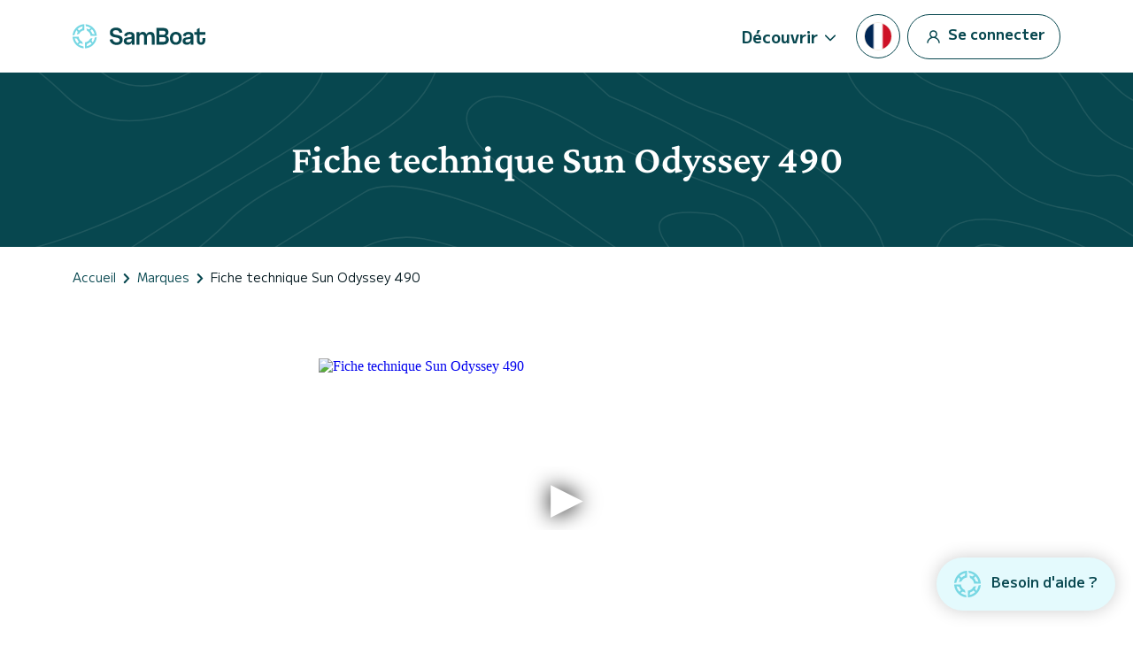

--- FILE ---
content_type: text/html; charset=utf-8
request_url: https://www.google.com/recaptcha/api2/anchor?ar=1&k=6LfJprsZAAAAAIbwoiZPqCZ-3AuxBdyTI4T5ElmC&co=aHR0cHM6Ly93d3cuc2FtYm9hdC5mcjo0NDM.&hl=en&v=N67nZn4AqZkNcbeMu4prBgzg&size=invisible&anchor-ms=20000&execute-ms=30000&cb=sd9xr1gr852b
body_size: 48925
content:
<!DOCTYPE HTML><html dir="ltr" lang="en"><head><meta http-equiv="Content-Type" content="text/html; charset=UTF-8">
<meta http-equiv="X-UA-Compatible" content="IE=edge">
<title>reCAPTCHA</title>
<style type="text/css">
/* cyrillic-ext */
@font-face {
  font-family: 'Roboto';
  font-style: normal;
  font-weight: 400;
  font-stretch: 100%;
  src: url(//fonts.gstatic.com/s/roboto/v48/KFO7CnqEu92Fr1ME7kSn66aGLdTylUAMa3GUBHMdazTgWw.woff2) format('woff2');
  unicode-range: U+0460-052F, U+1C80-1C8A, U+20B4, U+2DE0-2DFF, U+A640-A69F, U+FE2E-FE2F;
}
/* cyrillic */
@font-face {
  font-family: 'Roboto';
  font-style: normal;
  font-weight: 400;
  font-stretch: 100%;
  src: url(//fonts.gstatic.com/s/roboto/v48/KFO7CnqEu92Fr1ME7kSn66aGLdTylUAMa3iUBHMdazTgWw.woff2) format('woff2');
  unicode-range: U+0301, U+0400-045F, U+0490-0491, U+04B0-04B1, U+2116;
}
/* greek-ext */
@font-face {
  font-family: 'Roboto';
  font-style: normal;
  font-weight: 400;
  font-stretch: 100%;
  src: url(//fonts.gstatic.com/s/roboto/v48/KFO7CnqEu92Fr1ME7kSn66aGLdTylUAMa3CUBHMdazTgWw.woff2) format('woff2');
  unicode-range: U+1F00-1FFF;
}
/* greek */
@font-face {
  font-family: 'Roboto';
  font-style: normal;
  font-weight: 400;
  font-stretch: 100%;
  src: url(//fonts.gstatic.com/s/roboto/v48/KFO7CnqEu92Fr1ME7kSn66aGLdTylUAMa3-UBHMdazTgWw.woff2) format('woff2');
  unicode-range: U+0370-0377, U+037A-037F, U+0384-038A, U+038C, U+038E-03A1, U+03A3-03FF;
}
/* math */
@font-face {
  font-family: 'Roboto';
  font-style: normal;
  font-weight: 400;
  font-stretch: 100%;
  src: url(//fonts.gstatic.com/s/roboto/v48/KFO7CnqEu92Fr1ME7kSn66aGLdTylUAMawCUBHMdazTgWw.woff2) format('woff2');
  unicode-range: U+0302-0303, U+0305, U+0307-0308, U+0310, U+0312, U+0315, U+031A, U+0326-0327, U+032C, U+032F-0330, U+0332-0333, U+0338, U+033A, U+0346, U+034D, U+0391-03A1, U+03A3-03A9, U+03B1-03C9, U+03D1, U+03D5-03D6, U+03F0-03F1, U+03F4-03F5, U+2016-2017, U+2034-2038, U+203C, U+2040, U+2043, U+2047, U+2050, U+2057, U+205F, U+2070-2071, U+2074-208E, U+2090-209C, U+20D0-20DC, U+20E1, U+20E5-20EF, U+2100-2112, U+2114-2115, U+2117-2121, U+2123-214F, U+2190, U+2192, U+2194-21AE, U+21B0-21E5, U+21F1-21F2, U+21F4-2211, U+2213-2214, U+2216-22FF, U+2308-230B, U+2310, U+2319, U+231C-2321, U+2336-237A, U+237C, U+2395, U+239B-23B7, U+23D0, U+23DC-23E1, U+2474-2475, U+25AF, U+25B3, U+25B7, U+25BD, U+25C1, U+25CA, U+25CC, U+25FB, U+266D-266F, U+27C0-27FF, U+2900-2AFF, U+2B0E-2B11, U+2B30-2B4C, U+2BFE, U+3030, U+FF5B, U+FF5D, U+1D400-1D7FF, U+1EE00-1EEFF;
}
/* symbols */
@font-face {
  font-family: 'Roboto';
  font-style: normal;
  font-weight: 400;
  font-stretch: 100%;
  src: url(//fonts.gstatic.com/s/roboto/v48/KFO7CnqEu92Fr1ME7kSn66aGLdTylUAMaxKUBHMdazTgWw.woff2) format('woff2');
  unicode-range: U+0001-000C, U+000E-001F, U+007F-009F, U+20DD-20E0, U+20E2-20E4, U+2150-218F, U+2190, U+2192, U+2194-2199, U+21AF, U+21E6-21F0, U+21F3, U+2218-2219, U+2299, U+22C4-22C6, U+2300-243F, U+2440-244A, U+2460-24FF, U+25A0-27BF, U+2800-28FF, U+2921-2922, U+2981, U+29BF, U+29EB, U+2B00-2BFF, U+4DC0-4DFF, U+FFF9-FFFB, U+10140-1018E, U+10190-1019C, U+101A0, U+101D0-101FD, U+102E0-102FB, U+10E60-10E7E, U+1D2C0-1D2D3, U+1D2E0-1D37F, U+1F000-1F0FF, U+1F100-1F1AD, U+1F1E6-1F1FF, U+1F30D-1F30F, U+1F315, U+1F31C, U+1F31E, U+1F320-1F32C, U+1F336, U+1F378, U+1F37D, U+1F382, U+1F393-1F39F, U+1F3A7-1F3A8, U+1F3AC-1F3AF, U+1F3C2, U+1F3C4-1F3C6, U+1F3CA-1F3CE, U+1F3D4-1F3E0, U+1F3ED, U+1F3F1-1F3F3, U+1F3F5-1F3F7, U+1F408, U+1F415, U+1F41F, U+1F426, U+1F43F, U+1F441-1F442, U+1F444, U+1F446-1F449, U+1F44C-1F44E, U+1F453, U+1F46A, U+1F47D, U+1F4A3, U+1F4B0, U+1F4B3, U+1F4B9, U+1F4BB, U+1F4BF, U+1F4C8-1F4CB, U+1F4D6, U+1F4DA, U+1F4DF, U+1F4E3-1F4E6, U+1F4EA-1F4ED, U+1F4F7, U+1F4F9-1F4FB, U+1F4FD-1F4FE, U+1F503, U+1F507-1F50B, U+1F50D, U+1F512-1F513, U+1F53E-1F54A, U+1F54F-1F5FA, U+1F610, U+1F650-1F67F, U+1F687, U+1F68D, U+1F691, U+1F694, U+1F698, U+1F6AD, U+1F6B2, U+1F6B9-1F6BA, U+1F6BC, U+1F6C6-1F6CF, U+1F6D3-1F6D7, U+1F6E0-1F6EA, U+1F6F0-1F6F3, U+1F6F7-1F6FC, U+1F700-1F7FF, U+1F800-1F80B, U+1F810-1F847, U+1F850-1F859, U+1F860-1F887, U+1F890-1F8AD, U+1F8B0-1F8BB, U+1F8C0-1F8C1, U+1F900-1F90B, U+1F93B, U+1F946, U+1F984, U+1F996, U+1F9E9, U+1FA00-1FA6F, U+1FA70-1FA7C, U+1FA80-1FA89, U+1FA8F-1FAC6, U+1FACE-1FADC, U+1FADF-1FAE9, U+1FAF0-1FAF8, U+1FB00-1FBFF;
}
/* vietnamese */
@font-face {
  font-family: 'Roboto';
  font-style: normal;
  font-weight: 400;
  font-stretch: 100%;
  src: url(//fonts.gstatic.com/s/roboto/v48/KFO7CnqEu92Fr1ME7kSn66aGLdTylUAMa3OUBHMdazTgWw.woff2) format('woff2');
  unicode-range: U+0102-0103, U+0110-0111, U+0128-0129, U+0168-0169, U+01A0-01A1, U+01AF-01B0, U+0300-0301, U+0303-0304, U+0308-0309, U+0323, U+0329, U+1EA0-1EF9, U+20AB;
}
/* latin-ext */
@font-face {
  font-family: 'Roboto';
  font-style: normal;
  font-weight: 400;
  font-stretch: 100%;
  src: url(//fonts.gstatic.com/s/roboto/v48/KFO7CnqEu92Fr1ME7kSn66aGLdTylUAMa3KUBHMdazTgWw.woff2) format('woff2');
  unicode-range: U+0100-02BA, U+02BD-02C5, U+02C7-02CC, U+02CE-02D7, U+02DD-02FF, U+0304, U+0308, U+0329, U+1D00-1DBF, U+1E00-1E9F, U+1EF2-1EFF, U+2020, U+20A0-20AB, U+20AD-20C0, U+2113, U+2C60-2C7F, U+A720-A7FF;
}
/* latin */
@font-face {
  font-family: 'Roboto';
  font-style: normal;
  font-weight: 400;
  font-stretch: 100%;
  src: url(//fonts.gstatic.com/s/roboto/v48/KFO7CnqEu92Fr1ME7kSn66aGLdTylUAMa3yUBHMdazQ.woff2) format('woff2');
  unicode-range: U+0000-00FF, U+0131, U+0152-0153, U+02BB-02BC, U+02C6, U+02DA, U+02DC, U+0304, U+0308, U+0329, U+2000-206F, U+20AC, U+2122, U+2191, U+2193, U+2212, U+2215, U+FEFF, U+FFFD;
}
/* cyrillic-ext */
@font-face {
  font-family: 'Roboto';
  font-style: normal;
  font-weight: 500;
  font-stretch: 100%;
  src: url(//fonts.gstatic.com/s/roboto/v48/KFO7CnqEu92Fr1ME7kSn66aGLdTylUAMa3GUBHMdazTgWw.woff2) format('woff2');
  unicode-range: U+0460-052F, U+1C80-1C8A, U+20B4, U+2DE0-2DFF, U+A640-A69F, U+FE2E-FE2F;
}
/* cyrillic */
@font-face {
  font-family: 'Roboto';
  font-style: normal;
  font-weight: 500;
  font-stretch: 100%;
  src: url(//fonts.gstatic.com/s/roboto/v48/KFO7CnqEu92Fr1ME7kSn66aGLdTylUAMa3iUBHMdazTgWw.woff2) format('woff2');
  unicode-range: U+0301, U+0400-045F, U+0490-0491, U+04B0-04B1, U+2116;
}
/* greek-ext */
@font-face {
  font-family: 'Roboto';
  font-style: normal;
  font-weight: 500;
  font-stretch: 100%;
  src: url(//fonts.gstatic.com/s/roboto/v48/KFO7CnqEu92Fr1ME7kSn66aGLdTylUAMa3CUBHMdazTgWw.woff2) format('woff2');
  unicode-range: U+1F00-1FFF;
}
/* greek */
@font-face {
  font-family: 'Roboto';
  font-style: normal;
  font-weight: 500;
  font-stretch: 100%;
  src: url(//fonts.gstatic.com/s/roboto/v48/KFO7CnqEu92Fr1ME7kSn66aGLdTylUAMa3-UBHMdazTgWw.woff2) format('woff2');
  unicode-range: U+0370-0377, U+037A-037F, U+0384-038A, U+038C, U+038E-03A1, U+03A3-03FF;
}
/* math */
@font-face {
  font-family: 'Roboto';
  font-style: normal;
  font-weight: 500;
  font-stretch: 100%;
  src: url(//fonts.gstatic.com/s/roboto/v48/KFO7CnqEu92Fr1ME7kSn66aGLdTylUAMawCUBHMdazTgWw.woff2) format('woff2');
  unicode-range: U+0302-0303, U+0305, U+0307-0308, U+0310, U+0312, U+0315, U+031A, U+0326-0327, U+032C, U+032F-0330, U+0332-0333, U+0338, U+033A, U+0346, U+034D, U+0391-03A1, U+03A3-03A9, U+03B1-03C9, U+03D1, U+03D5-03D6, U+03F0-03F1, U+03F4-03F5, U+2016-2017, U+2034-2038, U+203C, U+2040, U+2043, U+2047, U+2050, U+2057, U+205F, U+2070-2071, U+2074-208E, U+2090-209C, U+20D0-20DC, U+20E1, U+20E5-20EF, U+2100-2112, U+2114-2115, U+2117-2121, U+2123-214F, U+2190, U+2192, U+2194-21AE, U+21B0-21E5, U+21F1-21F2, U+21F4-2211, U+2213-2214, U+2216-22FF, U+2308-230B, U+2310, U+2319, U+231C-2321, U+2336-237A, U+237C, U+2395, U+239B-23B7, U+23D0, U+23DC-23E1, U+2474-2475, U+25AF, U+25B3, U+25B7, U+25BD, U+25C1, U+25CA, U+25CC, U+25FB, U+266D-266F, U+27C0-27FF, U+2900-2AFF, U+2B0E-2B11, U+2B30-2B4C, U+2BFE, U+3030, U+FF5B, U+FF5D, U+1D400-1D7FF, U+1EE00-1EEFF;
}
/* symbols */
@font-face {
  font-family: 'Roboto';
  font-style: normal;
  font-weight: 500;
  font-stretch: 100%;
  src: url(//fonts.gstatic.com/s/roboto/v48/KFO7CnqEu92Fr1ME7kSn66aGLdTylUAMaxKUBHMdazTgWw.woff2) format('woff2');
  unicode-range: U+0001-000C, U+000E-001F, U+007F-009F, U+20DD-20E0, U+20E2-20E4, U+2150-218F, U+2190, U+2192, U+2194-2199, U+21AF, U+21E6-21F0, U+21F3, U+2218-2219, U+2299, U+22C4-22C6, U+2300-243F, U+2440-244A, U+2460-24FF, U+25A0-27BF, U+2800-28FF, U+2921-2922, U+2981, U+29BF, U+29EB, U+2B00-2BFF, U+4DC0-4DFF, U+FFF9-FFFB, U+10140-1018E, U+10190-1019C, U+101A0, U+101D0-101FD, U+102E0-102FB, U+10E60-10E7E, U+1D2C0-1D2D3, U+1D2E0-1D37F, U+1F000-1F0FF, U+1F100-1F1AD, U+1F1E6-1F1FF, U+1F30D-1F30F, U+1F315, U+1F31C, U+1F31E, U+1F320-1F32C, U+1F336, U+1F378, U+1F37D, U+1F382, U+1F393-1F39F, U+1F3A7-1F3A8, U+1F3AC-1F3AF, U+1F3C2, U+1F3C4-1F3C6, U+1F3CA-1F3CE, U+1F3D4-1F3E0, U+1F3ED, U+1F3F1-1F3F3, U+1F3F5-1F3F7, U+1F408, U+1F415, U+1F41F, U+1F426, U+1F43F, U+1F441-1F442, U+1F444, U+1F446-1F449, U+1F44C-1F44E, U+1F453, U+1F46A, U+1F47D, U+1F4A3, U+1F4B0, U+1F4B3, U+1F4B9, U+1F4BB, U+1F4BF, U+1F4C8-1F4CB, U+1F4D6, U+1F4DA, U+1F4DF, U+1F4E3-1F4E6, U+1F4EA-1F4ED, U+1F4F7, U+1F4F9-1F4FB, U+1F4FD-1F4FE, U+1F503, U+1F507-1F50B, U+1F50D, U+1F512-1F513, U+1F53E-1F54A, U+1F54F-1F5FA, U+1F610, U+1F650-1F67F, U+1F687, U+1F68D, U+1F691, U+1F694, U+1F698, U+1F6AD, U+1F6B2, U+1F6B9-1F6BA, U+1F6BC, U+1F6C6-1F6CF, U+1F6D3-1F6D7, U+1F6E0-1F6EA, U+1F6F0-1F6F3, U+1F6F7-1F6FC, U+1F700-1F7FF, U+1F800-1F80B, U+1F810-1F847, U+1F850-1F859, U+1F860-1F887, U+1F890-1F8AD, U+1F8B0-1F8BB, U+1F8C0-1F8C1, U+1F900-1F90B, U+1F93B, U+1F946, U+1F984, U+1F996, U+1F9E9, U+1FA00-1FA6F, U+1FA70-1FA7C, U+1FA80-1FA89, U+1FA8F-1FAC6, U+1FACE-1FADC, U+1FADF-1FAE9, U+1FAF0-1FAF8, U+1FB00-1FBFF;
}
/* vietnamese */
@font-face {
  font-family: 'Roboto';
  font-style: normal;
  font-weight: 500;
  font-stretch: 100%;
  src: url(//fonts.gstatic.com/s/roboto/v48/KFO7CnqEu92Fr1ME7kSn66aGLdTylUAMa3OUBHMdazTgWw.woff2) format('woff2');
  unicode-range: U+0102-0103, U+0110-0111, U+0128-0129, U+0168-0169, U+01A0-01A1, U+01AF-01B0, U+0300-0301, U+0303-0304, U+0308-0309, U+0323, U+0329, U+1EA0-1EF9, U+20AB;
}
/* latin-ext */
@font-face {
  font-family: 'Roboto';
  font-style: normal;
  font-weight: 500;
  font-stretch: 100%;
  src: url(//fonts.gstatic.com/s/roboto/v48/KFO7CnqEu92Fr1ME7kSn66aGLdTylUAMa3KUBHMdazTgWw.woff2) format('woff2');
  unicode-range: U+0100-02BA, U+02BD-02C5, U+02C7-02CC, U+02CE-02D7, U+02DD-02FF, U+0304, U+0308, U+0329, U+1D00-1DBF, U+1E00-1E9F, U+1EF2-1EFF, U+2020, U+20A0-20AB, U+20AD-20C0, U+2113, U+2C60-2C7F, U+A720-A7FF;
}
/* latin */
@font-face {
  font-family: 'Roboto';
  font-style: normal;
  font-weight: 500;
  font-stretch: 100%;
  src: url(//fonts.gstatic.com/s/roboto/v48/KFO7CnqEu92Fr1ME7kSn66aGLdTylUAMa3yUBHMdazQ.woff2) format('woff2');
  unicode-range: U+0000-00FF, U+0131, U+0152-0153, U+02BB-02BC, U+02C6, U+02DA, U+02DC, U+0304, U+0308, U+0329, U+2000-206F, U+20AC, U+2122, U+2191, U+2193, U+2212, U+2215, U+FEFF, U+FFFD;
}
/* cyrillic-ext */
@font-face {
  font-family: 'Roboto';
  font-style: normal;
  font-weight: 900;
  font-stretch: 100%;
  src: url(//fonts.gstatic.com/s/roboto/v48/KFO7CnqEu92Fr1ME7kSn66aGLdTylUAMa3GUBHMdazTgWw.woff2) format('woff2');
  unicode-range: U+0460-052F, U+1C80-1C8A, U+20B4, U+2DE0-2DFF, U+A640-A69F, U+FE2E-FE2F;
}
/* cyrillic */
@font-face {
  font-family: 'Roboto';
  font-style: normal;
  font-weight: 900;
  font-stretch: 100%;
  src: url(//fonts.gstatic.com/s/roboto/v48/KFO7CnqEu92Fr1ME7kSn66aGLdTylUAMa3iUBHMdazTgWw.woff2) format('woff2');
  unicode-range: U+0301, U+0400-045F, U+0490-0491, U+04B0-04B1, U+2116;
}
/* greek-ext */
@font-face {
  font-family: 'Roboto';
  font-style: normal;
  font-weight: 900;
  font-stretch: 100%;
  src: url(//fonts.gstatic.com/s/roboto/v48/KFO7CnqEu92Fr1ME7kSn66aGLdTylUAMa3CUBHMdazTgWw.woff2) format('woff2');
  unicode-range: U+1F00-1FFF;
}
/* greek */
@font-face {
  font-family: 'Roboto';
  font-style: normal;
  font-weight: 900;
  font-stretch: 100%;
  src: url(//fonts.gstatic.com/s/roboto/v48/KFO7CnqEu92Fr1ME7kSn66aGLdTylUAMa3-UBHMdazTgWw.woff2) format('woff2');
  unicode-range: U+0370-0377, U+037A-037F, U+0384-038A, U+038C, U+038E-03A1, U+03A3-03FF;
}
/* math */
@font-face {
  font-family: 'Roboto';
  font-style: normal;
  font-weight: 900;
  font-stretch: 100%;
  src: url(//fonts.gstatic.com/s/roboto/v48/KFO7CnqEu92Fr1ME7kSn66aGLdTylUAMawCUBHMdazTgWw.woff2) format('woff2');
  unicode-range: U+0302-0303, U+0305, U+0307-0308, U+0310, U+0312, U+0315, U+031A, U+0326-0327, U+032C, U+032F-0330, U+0332-0333, U+0338, U+033A, U+0346, U+034D, U+0391-03A1, U+03A3-03A9, U+03B1-03C9, U+03D1, U+03D5-03D6, U+03F0-03F1, U+03F4-03F5, U+2016-2017, U+2034-2038, U+203C, U+2040, U+2043, U+2047, U+2050, U+2057, U+205F, U+2070-2071, U+2074-208E, U+2090-209C, U+20D0-20DC, U+20E1, U+20E5-20EF, U+2100-2112, U+2114-2115, U+2117-2121, U+2123-214F, U+2190, U+2192, U+2194-21AE, U+21B0-21E5, U+21F1-21F2, U+21F4-2211, U+2213-2214, U+2216-22FF, U+2308-230B, U+2310, U+2319, U+231C-2321, U+2336-237A, U+237C, U+2395, U+239B-23B7, U+23D0, U+23DC-23E1, U+2474-2475, U+25AF, U+25B3, U+25B7, U+25BD, U+25C1, U+25CA, U+25CC, U+25FB, U+266D-266F, U+27C0-27FF, U+2900-2AFF, U+2B0E-2B11, U+2B30-2B4C, U+2BFE, U+3030, U+FF5B, U+FF5D, U+1D400-1D7FF, U+1EE00-1EEFF;
}
/* symbols */
@font-face {
  font-family: 'Roboto';
  font-style: normal;
  font-weight: 900;
  font-stretch: 100%;
  src: url(//fonts.gstatic.com/s/roboto/v48/KFO7CnqEu92Fr1ME7kSn66aGLdTylUAMaxKUBHMdazTgWw.woff2) format('woff2');
  unicode-range: U+0001-000C, U+000E-001F, U+007F-009F, U+20DD-20E0, U+20E2-20E4, U+2150-218F, U+2190, U+2192, U+2194-2199, U+21AF, U+21E6-21F0, U+21F3, U+2218-2219, U+2299, U+22C4-22C6, U+2300-243F, U+2440-244A, U+2460-24FF, U+25A0-27BF, U+2800-28FF, U+2921-2922, U+2981, U+29BF, U+29EB, U+2B00-2BFF, U+4DC0-4DFF, U+FFF9-FFFB, U+10140-1018E, U+10190-1019C, U+101A0, U+101D0-101FD, U+102E0-102FB, U+10E60-10E7E, U+1D2C0-1D2D3, U+1D2E0-1D37F, U+1F000-1F0FF, U+1F100-1F1AD, U+1F1E6-1F1FF, U+1F30D-1F30F, U+1F315, U+1F31C, U+1F31E, U+1F320-1F32C, U+1F336, U+1F378, U+1F37D, U+1F382, U+1F393-1F39F, U+1F3A7-1F3A8, U+1F3AC-1F3AF, U+1F3C2, U+1F3C4-1F3C6, U+1F3CA-1F3CE, U+1F3D4-1F3E0, U+1F3ED, U+1F3F1-1F3F3, U+1F3F5-1F3F7, U+1F408, U+1F415, U+1F41F, U+1F426, U+1F43F, U+1F441-1F442, U+1F444, U+1F446-1F449, U+1F44C-1F44E, U+1F453, U+1F46A, U+1F47D, U+1F4A3, U+1F4B0, U+1F4B3, U+1F4B9, U+1F4BB, U+1F4BF, U+1F4C8-1F4CB, U+1F4D6, U+1F4DA, U+1F4DF, U+1F4E3-1F4E6, U+1F4EA-1F4ED, U+1F4F7, U+1F4F9-1F4FB, U+1F4FD-1F4FE, U+1F503, U+1F507-1F50B, U+1F50D, U+1F512-1F513, U+1F53E-1F54A, U+1F54F-1F5FA, U+1F610, U+1F650-1F67F, U+1F687, U+1F68D, U+1F691, U+1F694, U+1F698, U+1F6AD, U+1F6B2, U+1F6B9-1F6BA, U+1F6BC, U+1F6C6-1F6CF, U+1F6D3-1F6D7, U+1F6E0-1F6EA, U+1F6F0-1F6F3, U+1F6F7-1F6FC, U+1F700-1F7FF, U+1F800-1F80B, U+1F810-1F847, U+1F850-1F859, U+1F860-1F887, U+1F890-1F8AD, U+1F8B0-1F8BB, U+1F8C0-1F8C1, U+1F900-1F90B, U+1F93B, U+1F946, U+1F984, U+1F996, U+1F9E9, U+1FA00-1FA6F, U+1FA70-1FA7C, U+1FA80-1FA89, U+1FA8F-1FAC6, U+1FACE-1FADC, U+1FADF-1FAE9, U+1FAF0-1FAF8, U+1FB00-1FBFF;
}
/* vietnamese */
@font-face {
  font-family: 'Roboto';
  font-style: normal;
  font-weight: 900;
  font-stretch: 100%;
  src: url(//fonts.gstatic.com/s/roboto/v48/KFO7CnqEu92Fr1ME7kSn66aGLdTylUAMa3OUBHMdazTgWw.woff2) format('woff2');
  unicode-range: U+0102-0103, U+0110-0111, U+0128-0129, U+0168-0169, U+01A0-01A1, U+01AF-01B0, U+0300-0301, U+0303-0304, U+0308-0309, U+0323, U+0329, U+1EA0-1EF9, U+20AB;
}
/* latin-ext */
@font-face {
  font-family: 'Roboto';
  font-style: normal;
  font-weight: 900;
  font-stretch: 100%;
  src: url(//fonts.gstatic.com/s/roboto/v48/KFO7CnqEu92Fr1ME7kSn66aGLdTylUAMa3KUBHMdazTgWw.woff2) format('woff2');
  unicode-range: U+0100-02BA, U+02BD-02C5, U+02C7-02CC, U+02CE-02D7, U+02DD-02FF, U+0304, U+0308, U+0329, U+1D00-1DBF, U+1E00-1E9F, U+1EF2-1EFF, U+2020, U+20A0-20AB, U+20AD-20C0, U+2113, U+2C60-2C7F, U+A720-A7FF;
}
/* latin */
@font-face {
  font-family: 'Roboto';
  font-style: normal;
  font-weight: 900;
  font-stretch: 100%;
  src: url(//fonts.gstatic.com/s/roboto/v48/KFO7CnqEu92Fr1ME7kSn66aGLdTylUAMa3yUBHMdazQ.woff2) format('woff2');
  unicode-range: U+0000-00FF, U+0131, U+0152-0153, U+02BB-02BC, U+02C6, U+02DA, U+02DC, U+0304, U+0308, U+0329, U+2000-206F, U+20AC, U+2122, U+2191, U+2193, U+2212, U+2215, U+FEFF, U+FFFD;
}

</style>
<link rel="stylesheet" type="text/css" href="https://www.gstatic.com/recaptcha/releases/N67nZn4AqZkNcbeMu4prBgzg/styles__ltr.css">
<script nonce="kPQ2_YI_vw2X6V52KSD-9g" type="text/javascript">window['__recaptcha_api'] = 'https://www.google.com/recaptcha/api2/';</script>
<script type="text/javascript" src="https://www.gstatic.com/recaptcha/releases/N67nZn4AqZkNcbeMu4prBgzg/recaptcha__en.js" nonce="kPQ2_YI_vw2X6V52KSD-9g">
      
    </script></head>
<body><div id="rc-anchor-alert" class="rc-anchor-alert"></div>
<input type="hidden" id="recaptcha-token" value="[base64]">
<script type="text/javascript" nonce="kPQ2_YI_vw2X6V52KSD-9g">
      recaptcha.anchor.Main.init("[\x22ainput\x22,[\x22bgdata\x22,\x22\x22,\[base64]/[base64]/[base64]/ZyhXLGgpOnEoW04sMjEsbF0sVywwKSxoKSxmYWxzZSxmYWxzZSl9Y2F0Y2goayl7RygzNTgsVyk/[base64]/[base64]/[base64]/[base64]/[base64]/[base64]/[base64]/bmV3IEJbT10oRFswXSk6dz09Mj9uZXcgQltPXShEWzBdLERbMV0pOnc9PTM/bmV3IEJbT10oRFswXSxEWzFdLERbMl0pOnc9PTQ/[base64]/[base64]/[base64]/[base64]/[base64]\\u003d\x22,\[base64]\x22,\x22P8KyeV7Ch0IYRcK7w6LDqUllFngBw6TChA12wrYWwpjCkVXDmkVrAsKQSlbCiMKRwqk/QDHDpjfCkCBUwrHDmsK+acOHw6d5w7rCisKKGWogFMO3w7bCusKtf8OLZzTDvVU1ZMKAw5/CnjF7w64iwoYAR0PDh8OiRB3Dk05iecOgw7geZnbCtUnDiMKzw7PDlh3Cl8K8w5pGwprDlhZhJlgJNWd+w4Mzw4rCvgDCmzrDt1Bow7lYNmI1OwbDlcOWDMOsw644NRhaQi/Dg8Kuc3t5TkAsfMOZbsKIMyJacxLCpsOmU8K9PEpRfARtZDIUwpTDlS9xKsKbwrDCoSTCgBZUw6MtwrMaEUkcw6jCu0zCjV7DpsKJw41Ow7k8YsOXw5ABwqHCscKXOknDlsOLXMK5OcKbw67Du8Onw7bCgSfDoRUxERfCtgtkC2zCucOgw5oIwr/Di8KxwpvDuxY0wogAKFDDqyE9wpfDqC7DlU5EwqrDtlXDvD3CmsKzw4cVHcOSBcKLw4rDtsKwSXgKw7zDi8OsJh08aMOXTQPDsDI1w5vDuUJsYcOdwq5oOCrDjVl5w43DmMO0wpcfwr5owoTDo8OwwoBwF0XCjxx+wp5lw7TCtMObU8Kdw7jDlsKIIwx/[base64]/DvMOpw6JdcsKewrnDuRoLwovDg8OqWsKqwqQ9ZsOLZ8KvEcOqYcOqw4DDqF7Di8KyKsKXURvCqg/[base64]/[base64]/[base64]/CpsKIOAvDh8OxRcKOwozDulnCpsO9w6jDvhXCtibCnXnDkSk3wrYCw7IrTMKmw6hvZVRJwprDvhrDm8O9NMKbNk7DjcKZw6/CtksLwo04eMOVwqMBw4d8asKcbMOOwqNncUYsAMOzw6Eed8KSw5LCj8OdDMKhBcOuwp3CqkU0Eyckw7xZfHbDgjzDl01PwpzDlB9ccMO7woPDmcOZwo8kw6jCh3IDIcOLd8OAwodww4/[base64]/w5/Cv3DCuEB/O8KBQjwHO07Dj3o6HkTDlQLDocOow5TChXpBwoXCqW0lWRVaecO1wo4Qw6pBw692Om3CiHI3wpVcQUDCvFLDqiXDs8Otw7zCvi9iK8KgwojDosO7KHI3e3ZBwoUYZ8OWwr/CrXZUwrNRQD8Fw71/w6DCjRMTSg96w65GSsOKDMKuwpTDo8K8w51Cw4/CsyLDm8OWwrc0L8KVwqhcw5pyE3psw5ULR8KsHjPDl8OtAsOFVMKOD8OiKcOYRhjCi8OyNMO/w50DEToEwrfCpGnDli3DpcOOMQbDmUoHwpp2MsKcwrszw55mbcKFIMONMy4hFTYEw68Uw4rDug/DqGU1w53CiMOFPAkQRsOdwpHCq2MOw6c1XsOuw7nCtsKbwqjCsW/CsFFuUXwgQsK8DMKYYMOmSsKkwoRKw4Z9w54iYsOHw6BxKMOoZ0VqccOHwpYuw4rCkyUgcwpsw7dBwpzChhNewrDDkcOUbC00PMKeNH3Ckz/DscKmR8OuAGrDpEPClcK/ZsKfwplOworCpsKAAl7CkcObdFhDwoheZWnDknjDlCzDnnfCjEVAw4cdw7xiw6Niw6odw77DpcOaXMKWbsKkwr/CicOfwrJ5RcOgMArDisKZw4zCrMOUw5geITXCsEjCrsK8FjscwpnCmcKpERbCsQjDqTd4w7PCpcOzOA1NTFkDwq0Lw53CgBc3w5Fec8OswooBw5AKw4/CtA9Ow746wq3DgGsRLMK6AcOxRWDCj0B3VsKlwpN/[base64]/[base64]/[base64]/CosO5KMKFwonDjsK3w6Q8CWJ/w7tZasKqwo7CnTLCosKaw51LwqDDm8K6wpDDuyN/w5LDqgx6I8KJKAZmwrvDsMOiw7LCihpTZMOHCMOZw58DXsOoGE9uwoQJTMOYw7Fxw58pw7XCslhhw7PDnsK/w6nCn8O3C3guCMO0IBbDt0/CgAdcwqHChMKpwrHDvAPDicK7ewDDh8KNwr3CmcO1bC7Cp17ChGAAwqTDkMOjDcKIQsOZw7dewojDmsOAwqESw4zClMKAw6HClBHDv093dcOxwocIIXPCjcKaw7DCh8Okw7PDnVbCqMO9w6jClyHDnsKcw6/[base64]/[base64]/DvmwzwpzClMKiD1dqw7XDjMO6fcKXB3bDjx/[base64]/wqQiH2oRw6jDl8KIw7VzJghKw4/CkXHCk8OJVMKhwrnCpQZ/w5Row5wew7jCgsKww7BCNWjDoRrDlSnCiMKgVMKkwoUww7/Dh8OwPh/Cp3DDnk/CtVjDocO9VMO8KcKkZUzDs8K7wpHCh8OODsKxw7XDoMO/D8KTAcKlHsOCw5pWccOBBMOiw5fCn8KAw6QUwoBtwpomwocxw7PCk8KHw7jDj8K6TjkiHDtOKmpawp4Kw43DkMO2w5PCpnjCtMOvQjI8woxpM0cpw6cIVFTDljjCrT8ewrlWw5AAwrVaw4QTwqDDvgVWQsOpw6LDmyFvw6/Co1TDiMKfXcKGw47DqsK9wqPDi8OJw43Dhw3CiHggw6nCsWFdP8OKw4MuwqfCoyjChMO3U8KOwrjDm8KnH8Kvwo93LjzDn8OEAgNHYH5lF0JNMkHDicOfcF08w4t3wp0LBhlFwobDnsOqUkZUT8KIIWZwewkldsO5XsO4GcKTGcKRwpBYwpZLwqtOw7k1w64RZBY/QSRZwrYNdwfDtsKUw4hGwq7CjUvDmBPDtMOtw63CpBbCnMOzZ8KEw5MqwrrCnyITDBQkJMK5M1wNO8OyPcKWRinCrhXDpMKPNBdMwpIjw4VewrvDncKSVGcMQ8Knw4PCoB/DmwnCl8K1wpzCu1Z7bjcKwplEwpDCs27Dh07CoyAbwrfCuWzDl0vCmyPDoMOnw6ohw7IFFF7DgcKpwoQ0w6slCMKfw6HDosOfwo/CuywFwofCv8KIG8O3wpXDv8Obw45Bw7zChcKcw78aw6/Cl8OKw7tUw6bCmGsfwojDhMKJw4xZw7YNw6koKMOudTzDu1zDicOwwqI3woPDs8O3fE/CmMOswrfCtGc2McKiw7pZwqnCgMKKXMKdNWLCkwDCmCDDqDwtB8KRJhPCosK1w5JowpQCM8KtwojChWrDgsOtCW3CiVQEG8K3S8KWZXzCrR/Dr1bDp1hzd8Kqwr/DqA9RHH9KdR9/Wmxrw4pkHQ/DmknDpsKnw7fCg18fawHDsBg7Ky/ClcOiwrR5RMKUT1sVwqdSTXtgw4jDnMOLwr/Clg8Gw58pAyJFwqFGw73DmxkLw58UMMOnwoDDp8KQw4Y3wqp5FMOIw7XDscO+NcKiw53Dm3/CmT3DnsOIw4zDnhsjbBcGwo3CinrDgsKEEDrCmCdIwqTCoQfCunAJw4tUw4LDqsOUwp5IwqLDshfCuMOZwp4+Gy89wrMIBsK1w6nDg0fDq0zDhjjCgcK9w4pFwqLCg8K/wpvCqGJleMOqw57Dh8KvwolHHULDt8Oxwqc6XsKlw4XCmcOtw73DiMKZw5fDm1bDp8KhwpNrw4B+w54QAcOdDsKRwptodMOEw4/[base64]/VsKlN8KABirCnEDDh3zDpVtIQUzCrhUXw5jDjFHCiFEYQ8K/w7TDqsOjw5vCqhxCXcOFTzAXw78ZwqrDhRzCnMKWw7cNwofDh8OlcMOVB8KCa8OnTsOIw5NXYcKHPzQbRMOGw4HCmMORwoPDucKAw5PCjMOxCWdZf1fCpcOgSndZc0FmSy0Bw7PCgsKWQjrCi8OObkzCoFoXwooOw4/[base64]/CkB1UdsKwYsKEwqfCjsOhByFkwq/DqAhlahhCOnHDlMK0U8KveS8wBsK3XMKHwqXDiMOaw4bCgcKyZnbCjsOnYMOtwqLDvMOFdUvDk3c1w4rDqsKLRybCtcK2wp7DgDfCtMOHasOUDcOsc8K0wpvChcOCCsKawoxjw7JDJ8Kqw4JjwrcaT1tywqRdw4TDmsKSwpFXwp/[base64]/Dp8Osw7gQwpBaw5lFP8OfwrpLGcKLwp4AfB8Zw5rCicK6eMONRmQgwoNiGsKewpp3Yh1yw5rCm8Okw4g/En7CnMKFRMO6wqHCk8OSw6LCiWTDs8KaRiTDqVXChW3DjQ1zJcKywofChRbCpj0/ZxfDljRtw5PCpcO1BFwfw6MGwp86wpbCvsOVw6krwpcAwovDsMKFDcOzDsK7HsK+wpTCkMKywqcaWMOrUUIuw5zCjcKmREFyJWJnI2hdw7vCln0wGUEuTXnDkx7DsA3Ckk0VwoTDmxk2wpTCpzvClcOhw4A4fFIOIsK9ekHCosKow5UAeBbDuVMuw5/Cl8KQccOyZhnDvzRPw5sAwpV9ccO/JMKJw4DCrMKVwrNEMxgGSGbDhDbDiwXDjcK5w4AnVMO8w5rDvWpoJGPDmlDDncKHw7/Dtm4Xw4DCsMOhFcOZAEsaw6rCpicjw71xUMOswq/CglXCrcK0wrNAMsOcw6LDnC7DlyrDoMKwDDYjwr8VLnVkQMKCwpUIDjnCkMOgwq8Uw6DDm8KkHgEjwpU8wp7DscKaLQR4S8OUYhRJwo4pwpzDmwwdJsKCw4UGA3ICWlFiYV0ew5tiUMKbAcKpcC/[base64]/DqAUJw7IAaRDDkjUIwplYw6JeKcOfajp0w4A2asOYN0Njw5xrw7LCmkAEwqNaw55twprCnxlCVTVLFMK2bMKoH8KxW0kpXMKjwoLCnMO/[base64]/DtR06wrU6wrsQLsK3w5h7L3bDvcKfw41mD0QdFMOsw6HDkloQGhfDvzzCkcKRwo1bw7vCvDXDtcKNe8KUwq/DjMOvw4MHw6J8w7PCn8OCwp0Xw6ZywrTCh8KfOMOiPMOwfFkIdMOCw5PCuMKNFsKSw7rDkUXCr8OMEQjDpMO6VBp+wqYgWcORRsKMBsKQFcOIwr/Dtzoewq1Nw7tOw7Ziw4rDmMKXwq/CiRnDnlHDsT9YXsOHcMOBwrBgw57CmS/DusOpS8OGw4gYZzQ7w5NowrElaMK2wp80JQoVw7vCn2NISsOeXxPChh9Xwr87aBrDscO6ecOzw5HCtkAqw5HCjcKyeR/Dg1JYwqEdA8KWZsObWCtsCMKvw4XDkcO5FjlPSzgEwo/[base64]/[base64]/Du8KbZkHCkcOtwp03HkdXw446w4zDgcO/HcOIwovCn8KLwpk6w4xaw78sw5XDicKlZcK0dlbCu8O9SkYJMGzCoghXawHCiMKwT8KzwoASw595w7BTw4/Dr8K9w7xkw73ChMKnw5Qiw4HDjsOcw4EBJcOVMcOzVMOZSlxdIyHCosOlBcKBw4/DhsKRw6XCvW8yw5DCkGcSLgXCt3fDuH3Cu8OeBDjCo8K9LCUUw5HCq8KqwqpPU8KFw7wtw7c7woEsGwRhdMKwwpRtwozCiHPDqsKIHyzClynDj8K/wpJJJ2J1KxrCkcOYKcKaOsKbe8OMw5QdwpDDsMOMEsOTwoJkIsOPBFzDoxVlwo7CmMOxw4YLw5jCj8KAwp87f8KmRcK/CcO+V8OUHGrDvFlJw7JowrXDk2RRwpLCqsKBwoLDtAopcMOkw50wYGwFw7VZw4R4JMKNacKnw5vDkistTMKwJXnDjDwzw7ZQay/[base64]/Cq8O/w5piUsKgw4nDo8KNw7HDhhMywohtVyojSU0Mw4Jswq5ow5VrAcKqF8K5w63Do0h0HsOIw4DDjMOiOUZMw5jCt0rDp3LDvQLCm8KodRBzAsOeVsOlw6txw6fCm1DCt8OgwrDCvMOrw4ooU2ZBbcOvZzjCtcOHCjw7w5UGwqvDjcO3w4bCv8O/wrnCtSx3w43CusK6wp5ywqfDjEJYwrvDvMOvw6x6wo82JcKhE8KMw4HCkFpmbQFiwrbDtsK8woDClH3Dpk3DpQjDqmLCmTzCkUsawp41XhjDr8KFwp/CksKkwog/FD/CncOHwo3Dt0MMPMKIw5DDog54wr4rNFIQw50XYnbCmU0vw5AcCUl+woPCnWMzwrQaLsK/agLDsHPCmcKOw6DDlsKcRsKwwrAlwrPCn8KkwrU8DcOTwrzDl8KxMcOtYDPDisKVXA3DpBU8IcKcw4TCg8OCS8OSYMKYwpTDnkrDvSrCtRHCjRrDgMKEaSlWw5NRw67DusKke3/DvFzCtw4Gw5zCnsKMGcKiwpsZw519wq3CmsOTT8KwJVvCtMK0w6nDm1HCu0jCqsKfw5NOXcOgZUlCTMKoJcOdU8KpbBUoGMKLw4N2GlXCm8KkesOnw5Idwq85QU5Xw5Btwq/Dk8KPUcKKwq8Yw6zDtsKGwoHDik5+WcKvwqHDrFHDm8OfwoMSwoBAwqLCksOXw7rCqjZnw4swwrB7w7/CiA3DtEdCSFtaScKqwqMvY8O4w6nDtkHDhMOaw6lsY8OhcmDCt8K0GAEzSSQawqtjwoBmbUfDgMOedFDDlMKhLVo/wp1GI8O1w47CmA3CvFPCrwvDo8OGwobCpsOHa8KeSD/Dh1hXw4lvU8Omw68Tw4sWIMOuLDDDlsKtScKpw7PCvcKgdxAQV8OiwpnDvnAvwoLCs3HDmsOBLMO/PDXDqCPDpjzDt8OqB0bDiDNowohbMRlkYcOUwrhUH8K1w6/CpjPCg3TCt8KJw4TDoildw6rDoTpVHMOzwpfDphzCrSNNw47CsRsHwr/ChsOGScKVasOvw6vDlUdfXS7Dpl59wrlyWSHCghcNwpPChsO/USFsw50ZwqRFw7hIw7gtc8OWcMOYw7BYwoUIaVDDskU8G8OfwqLCnxpywqJvwoTCicOjXsKjSsO7WURMwp5nw5HCpcOtI8KCYHgoA8OgPxPDmWHDj37DkMO3ZsO6w6kPMsKLw6HCjVhDwr3CpMOqNcKCwpjCpFbClkZyw70/w7Y3w6BVwq8+wqJAYsKJFcKIw6PDr8K6fMO0JGLDnVZrdMOVwoPDiMOgw6BAQ8OtJcOiwo3CvcOgfmpawpfCtlfDhcO8G8OmwpTDuBbCmhlOSsOLORlXNcOkw75Kw7sFwoTDrcOoKDBqw6nCmSHDm8K9dCJdw7rCrRnCnsOewr3Dvl/CiQViH07DgggKJ8KZwprCoD7DgcOfGBrClBxoJVJ7d8KuW3vDpMO4wpVbwrAnw6JyJcKqwr3DscOhwqXDsknCom4XGcKXGcOlKHnCrcO1azUqasORVmBfPzfDicOOw6/DlnnDicKpw5Qhw7YjwpMFwqAAV3bCpMOdMMKaCcOiPcKVW8K7wpN6w5YYXxkBC25qw4PCiW/[base64]/e2svwpcFwpI4dWrDnsO1wqnCt08jbMK6KsKLVMKrf1sSU8KHLMKXwpgAw5HCtBloKUzDhzYldcKFC3JXGSIeRGUpDTnCk2nDqjDDnDkkwrgsw4wkWcK2JEgqAsKdw53Cp8O0wojCnFR2w7IbYMKXV8KSVl/CpkhFwrZ2F3DDqiTCkMOvw7HCuGkqEyzDoGtYYsOrw61BGzp2Z2BOSz5OMXPCpnfCiMKvKmnDjwvCnkDCrQDDsEzDqBLCmhnDkcOGMcKdB2jDtMKaQk8vKDxaXB/DinwXZy9bZcKgw5PDr8KLRMORbMOCEsKufmcNVCxew47CpMKzJnhHwo/CoR/CqMK9w5bCrVHDo0k1w78awrwpOcOywrrDv3J0wrnDhnfCtMK4BMOWwq4/OsK/eBJDM8O9w79cwrTCmgnDusOcwoDDv8KZwodAw6LDmkrCrcKfDcKow6LCtcO6wqLDsWPCnlVIc2/Ci3Yjw4oNwqLCrRHDisOiw6TDsiEQLcObw5rDksKiIcO4wqc8wo/DtsOJwq/Cl8OxwoHDi8OtNjMeQWQhw7JWKcO/csKtVRJ/ZzxQw7/DosOcwr9xwp7DvCoBwr0+wrjCmA/ChQp+wqnDrBHCpsKMazV5WzTCo8KvVMO1wrE3XMKlwrXCmRnCmMK1HMOhA2LCkAEpw4jDpwPCnWVyY8KNw7fCrQHCk8OaHMKpa1ojWcOQw4YnWizChS/CtHRuMsKaEsO4wrfDmSzDq8KeGATDrgDCrmgUQMKpwq/CsAfCiRbCpUjDv0vDjnzCmzd2GzPChcK3IcKtwoPCgMK/TiAHw7fDi8OEwqg5bRcTKsKswrZMEsOSwq5Ew4vCqsKhP3gOwrjCujwTw6fDmwF2wowWw4drY2rDtMOyw7jCtMKpCS7CvXjChsKQPsOBwrllQjPDjFDDomsKMcO/w7JrS8KSLAvCnV/[base64]/CsEN5acOKUAs7Y8K8w4nDsw9Lf8O8acKGQsO9JhLDgW7DtMKewq/CvMKywpPDncO+bMKBwromVcKmw60TwpjChz4dwrNrw7fClCfDojg0IMOKD8OoTwxFwrYpUMKuKcOhdCR1KXHDvCbDrUrCn07Co8OsdMO0w43DpwhPwrQjQMKqMgnCo8O9w5lQeXdsw7wZw7V/bsO2wo03LHDDnwM7woIzwqQRfFoaw5HDoMO3QFnClSTDusKCYsKMDsKLOhBYccK/[base64]/DmMOAU0zDqMKvw4vDkRwKwqBtw4bCj8K6GsKWIsOiMSBEwqNAVcOHICxEw63DpwzDv31swq0kHGLDkcKFGXd+JD/DscOTwoULOcKTw5vCuMOSwp/CkSM4cFvCvsKawrzDp34pwqPDisOJwqR0wpbDmMKcwqbDsMKhSjA7wpHCmULDmgoawqfDg8K7wqg3CsK7w5pJL8Kiw7ceLsKpwpXCh8KMdMOUNcKuw7HCg2TDvcK3wqotQcO/NcKrOMOgw4nCvMKXOcOrYwTDjmM5w7J9w7/DpMKqHcOXQ8K/BsOpTC0CBFDCvBzCmMOGAThaw7ofw5vDoGVGHyjCmBpwdcOlLsOkw5fDpsOqw4nCjAzCqVbDt0hWw6nCuSfDqsOUwqvDnBjDj8Kgw4R6w7lrwr4Gw6IuKT7ClxjDuiQ/w7TCrRt2PMOqwro4wq5HCcK4w6zCjsO7FsKzwq7DoSrCribCgALDnsK6bxEmwqU1YUYbwrLDkigGFinCtsKpMsKDHWHDpMO2ZMOTS8OlYAbDmX/CnsKgfF04PcKNU8K7w6rDunnDgDYWwpbDl8KCdsOkw6zCh3/[base64]/CvMKvw6hew7oZw7vDk8KCw4ciViDDg8K4wpcuwoFpwrnCtcOCw4fDimcTdTxSw49aCGgCWjDCusOuwrRtUExIYlIAwpLCjWnDpWPChQPCtjzCsMKVQC5Ww43DvDMHw4/CjcOhVS7DnsOJasOuwqFpQsKQw5NKKULDmHDDjGTDt0VbwpB8w7cjRMKsw6kMw4xELxwHw4bCmCvCklstw7w5eTTCnMKJZy8Gw6wTZcKJf8OOwqPCqsKgcX4/w4cHwrM1EMOcw48xP8K8w4RTNcOVwp1eOcOpwoMlJsKRBsOfQMKBHcOJa8OOHTXCnMKQw5xSwpnDlAbCiW/CssK/wpUKVXN3D1LCk8OWwqLCjAzCl8OmR8KfAzMvRcKfwoVnHsOmwps/TMOowoB4VsOfaMO3w4kNOMKqB8Okwp7DnXFuw48/UGPCpl7ClsKHw6/Dj2gdGw/DvsO8wrN5w4vCl8O1w6XDpnjDrks5HGEIHcOcw7R1esKcw67CqsKid8K4KsKnwqx/wrjDgUTDt8KqdnEPBQjDqsOwMMOGwrLDtcOWagzDqkHDsV1fw6/CiMOywoEKwrzCkVvDpnLDhyx6R2MENMKoUMO5ZsOKw6E4woEBMk7DmDUyw7FXN0LCpMOBwphdYMKHwpcCRW9Jwodzw7YRVsOKQSbDnWIMT8KUDA4EN8KCwqYiwobDm8OQXXPChzjDr0rCn8OgBQbCjsO4w7bCo2fCrsO8w4PDk0pUwp/CnsOgJURAwpJrwrhcLRzCoWxdEsKGwp09wovCoEhFwp4Gf8OxXcO2w6XCqcKww6PCiU84woRpwonCtsOwwqTDg2jDssO2NsKUw7/CuRZyeH0GA1TCusK7wqQ2wp1Gwp9mF8KDP8O1wrvCogrDiB8pwqx9LU3Dn8KNwoNEfmldA8Kpw4g0fcOZE0lrw6RBwoVVGC/CisOjw6rCm8OHKSh0w7/DhcKAwr3DrSLDqXHCpVPCjsOLw6h4w6ogw6PDmTXChhQhw641dAzChsKzeTDDg8KxLDHCmsOmc8OHfTzDssK0w7/CuVsbHMO8wozCjzExw799woDDlBI7w7dvagknLsOvw5dawoMjw7cFUEF3w5xtwoEGejtvPcK3wrfDgUJcwppLVyVPai7DuMOww7RMZ8KAIcKuMcOPBsK/wqzCj2oUw5TCmMK3J8Kcw65+M8OzTEVBAEtTwrtkwqQFF8OrNFPDqgwRCMOAwrDDj8OSwrsKKT/[base64]/DpsO/fUo3KiFBwrVrIMKnwoPDoMOjwqRdbMKSwrIMJMOEw4Iqb8O/eETCj8KwVRDClsO7OGsmGcKBw5xFaCFDNH7DlcOIXlQUABfCs2oew7/ChQp5wq3CqFjDoyFFw4nCpsKifl/[base64]/DlW7Dh8KZCcK+wqg2XS3DncOVOMOIwoBAwqc9w4E2FMKScWFpwpR6w5g/[base64]/CqsOPVMORw7PCsMKGwoHDi0ZJBMOHworCoMOYw4YjTD0HcsOzw7rDlRxTw5d/w6HDvnJ4wqfDhlvCvMK8wr3Ds8KdwpLDk8KpIMOWL8KHQMOZw551wpt2wqhaw4jCkcKZw6cyfcK2b0LCkQDCujXDmsKcwrnCp1vCmsK/[base64]/CkcOjw6w2SsOjw5phYMOewqDCmcKuw4PDpMOuwqFswpIJRcOzwq4Kw7nCqDtZO8Oxw5/DiAVowrXDmsO5JjkZw7tywpXDosKOwp0BfMKlwrgSw7nDp8OyBcODH8OLw5JOGwjDusOowo5bIhvDiVbCriQgw6DCh2AJwqLCs8OANMKBAB0ew5rDkcK2PWvDo8K7LU/[base64]/CqcKKNAs8PcKLw4NGDn7Dj3zDncKewoEdwpLChVnDrsK0woQJeg8wwpgcwrjCuMK3W8KtwpnDq8Klw6opw6TCmcOQwqcTccK6wocIw4jCgRAKFB9Cw7HDiF4Jw5bClsK1AMO6wpNiJMO3bcOGwrgRwrLDn8OYwr/[base64]/DucKcDwLDtUDCpMKsZsOkK0wRCEIOwo/[base64]/Cg8KEwpMSw7hKw7ZNX8OqcsOCbMK7woMEIcKGwoQzEQXDn8KfccKMw6/Cv8KeKsKACCfCrHhow4h0SxnCrCshBsKxwrrDhknDgmxnI8OrBW3CtCTDhcOxUcKlw7XDk3kWQ8OxNMK5w78Vwr/DvivDvx8qwrDDosK+SsK8FMKxw5Z8w5hZd8OYEQUuw4ocHR/DhMKsw4JXAMOTwo/DnFocCcOPwrDCusOnw6nDik42DsKLMcKqwoAQGG4/w7MTw6fDisKFwpQ6cy3DhyHDo8Kfw6tXwrJGwqvChj5YG8OfSTlKw6HDrXrDo8OZw61twqTCjMOwOV19TMOZwo/[base64]/DqR7Cp8OiJsOlT8O8wozDgcO3VMKBwp3DrsORw5dTSEUlwrnCtMKEwrBSQcOWasKiwq5XYMOowoZaw7/CmsOtdcOIw5LDiMK1AnTDjDfCoMKFw5/Cs8KoY0tVHMOtdcOWwoAlwownK0M1Cil5wqnCsU/Cp8KJRRLDlX/CmEouYCbDoSI1XsKARMO5JXjCvRHDgsO7wq57wplQHUHCpcOuw7lGDGTDuBPDt21aA8Oww4bDgDhqw5HCvMOjMnY2w4PCl8ObRVTCoWhXw45fccKpV8Kcw47DgADDmsKEwp/CiMK0wpRzacOtwrDCtBg3w4bDhcOgfDHCv0g0Hn3Cr17DtsOJw4xkMGfDh0rDrsOPwrwRwobCll7DsyIywrjCpTrCg8OHHkUVJWrCgiLDoMO5wqLCpsKgY2/[base64]/w4pEwrbDt8KUc8KxwpASEiN7wo/Dm8KnewNkIcKEZMOyIWzClMOawodBGcO8HW0Tw7XCuMOXdsOcw4XCgm7CoF8gGi8iXFvDqsKEwqHCnmoyRcKwNcO+w67DiMORDcO7w6Yme8OJwpY7wpgVwpLChMKjFsKdwpTDnMO1IMO0w4nCg8OUw4bDt0HDlw5jw5VkB8KAw5/CsMOQZsKiw6nDhsO/Oz4aw7rDmsO/IsKFWcObwpQjR8K+GsK6wpNmTMKDfBZuwoPChsOrUjciDcKvwqLDgjpoCxrCpMOdNsOcYk5RQkbDksO0JSVEPWEfEMOgR3/DgcK/YsKbE8KAwrbCqMOTKCXCpG1Ew4nDosOFw6rCk8OqTSTDjX7DrMOUwpc6Th/CrMOSw5bCh8K/JMKGw4AHPiPCunFhCBvDi8OgSRjDiHTDuSh8wrVddDjCjlQHw57DlTk1wozCsMK/w57CrDbDp8KQwo1qwrfDmsO3w64aw44IwrbDqRDCocOrFGczVsKkPAoZGsOZw5vCvMO3w5fCmsK0w5/CncKHf0fDt8KBwqfDp8O2GWc2w4dkGAZGJ8OvHsOaA8KJwpVNw51LIhYow6fDok1Lwq48w6nDtDYhwo/CuMOnwprDuxBhYH8hLS/DiMO/CDVAwqR8bsOZw6VEV8OQcsK7w6/Do3zDusOww6LCjSgpwp7DgS3CpsK1IMKGwovCkzNNw4V4AMOow69RJWXCikVLT8OTwpvCssO4w4PCqA5SwoQ6OQnDpRTCuETChMOJfx0OwqPDsMOqw7/Cu8KrwoXCqMK2MSzCuMOQwoPCq2U3wrfCrXfDn8OgXcKjwrjCq8KyRGzDqkPCvcKUNsKawprDuWpYw7TCkcOCw4NMXMKBE17DqcKiRX0ow6XCmBcbd8OWwrsFQsK4w7p+wq87w7BDwr4XfMKCw4/CosKRw6nCgMK1NBjDpV/DklDCrEtMwqnCohAlYcKBw6JkZcKvPCEpIDVNBMOPw5bDuMKjw7bCk8KVT8OHN009dcKgXWw7wrnDq8O+w6XCisOXw5wEw4hBDMODwp/DoBzDhEVTw7gQw6kTwr7Cs00TUlI0wrAGw7bCu8KiNmombMKlw7M2BzNpw7BVwoY9FWoowqbDvm7DqwwyE8KNTT3CqMOnEnItLFrDrcOkw7jCmAYZDcOsw77CsxdoJ2/CuyDDq3kIwqtJCcOCw6TCgcKEWjouw6DDsD7CqAciwqIFw7fCnF09ejIdwrrCm8KWKsK7AiLChWXDkcK8w4LDsWBEFMKlanbDrjXCucOrwpZ7Ri3CuMKSTRkaKxDDmsOcwqBLw4/DlMOJwrTCsMOtwoHCkizCvWUjHHdnw5vCicOGKxXDr8Oqw5JjwrvClMONwqbDkcOJw5DCscK0wqDCrcK+S8OJKcOkw4/Cmj13wq3CuiMQJcOgGFxlC8OYw5IIw4tzw4rDvcOrHkV8w60aa8OWwql7wqXDtmHCvn/CrychwoTCiEhTw6x4DmTDqnvDusOkIcOlRW4seMKZO8O/KUXCsirCvcKFUgXDqsOZwojCpCMuGsOjNsO0w4R2JMKJw6HCtk4Uw67ChcKdOBvCok/DpcKBw4/CjVzDjFZ/ZMKqK33Di2bChMKJw746YcObXkRjGsKAw5PChT3DocOGCMOBw4zDoMKAwpkHZRLCrU7DlSAGwqR5w6/DlcKsw43DosK0w7DDgAVqBsKaUlc2TELDvGYEwpbDoFnCjBbCn8O0w7Fow5Y1NcKpYcOIYMKgw6xrbEnDlMKMw6ljXMK6dwTCqcKqwobCo8O1EzLCiTwmQMKWw7zCl3HCil7CvQPCgsKtNMOmw5VWAMO8ZgBeGsORw67Du8Kowq5uEVHDkMO1w6/Cnz3DlDvDqGQ0NcOcZsOCwqjCnsOgwoXDuAHDncKxfMKULGvDu8K+wot3TGbDuEPDisKxYFZTw65OwrpnwpZJwrPCvcOOWsKzw7bDr8OzUBRtwq85wqMtVcOOG1s6wp4SwpvCsMOXWCRWKcOTwp/CgsOrwpfCjjIJBsO4C8KhGyM8TUPCqGUBw5XDicOfwr7Dk8KAw5HCg8KHwoI9wpLCqD4pwqcEORROW8KPw6nDgD7CqDDCtAlDwrLCl8ONLXvCuQA+cX/CjmPCgQo4wrdmw67Dg8Krw7PCqHHChMKAw67CrMKqw5hXMcOdAsOlCyJ+Lkw9RMK+w65HwqNnwqIiw4Mrwr5/w64Dw4vDvMOkRTF4wpdDSSbDgsOEH8OTw67DrMK6AcO2SHrDhjHDkcKKTxjDg8KxwrnCrsKwacOHWcOfBMK0dxTDmcKWQjwlwo1+bsOvw6YNw53DqsKyFBRXwoQcWcKDSsOlFybDo0XDjsKPCcO9fsOwcMKAYHNqw4ImwqMLwr9HYMOtw47CuV/DtsOYw5/DlcKew7rCjMOSw5XCi8OWw4nDqithaCRAXMKgwrAoOG7DnCPCvRzDhsKGTMKVw6cgbMKnA8KAUMOOT2ZpDsOvDE5VPzHCsx7DkBFDPMOnw4zDlsO+w7sQHy3ClFwgw7HCgBPCmwENwqDDlsKkEBHDq3bChMOdAHzDlk/Ck8OuDcOSQMK2w6rDgcKFwpkZw5bCrcO1UA/CsRjCpUjCjlFNw4fDg2gpH3YhK8OkS8KXwobDkcKqHcOowpE1NsOSwozDgsKUw6vDkcKlwpPCpizDnzHCiFg8G17Doh3CoiLCmsO4McKKdWgbC27Dh8OdI3vCtcOFw7fDgcKmCCQIw6TDkiTDrcO/w7tFw4dpDsK3ZcOndcK4I3TDhVvDocKpGGJMw7lvwph6woDDh1Y5eFEIHcOpw596ZSzChcKZWcK7AMKnw5BCw4jDlgbCrHzCoR3DtsKaJcKHJ3VTGTEYVsKkFcOYOcO2I2Y9w6zCrVXDv8OnAcKuwq3Cm8Kww6lcFMO/w5/CpQbDt8KqwonCrVZuwplcwqvDvMKvw6rCvFvDuScjwp3DssKIw7gSwrvDoGlMwqXClnQZAcOvKMOvw7Bgw6tww7XCscOTBl1dw7Zxw7DCnmfCmn/Cr03CjT1/w4xwQsOMRkfDoEIYXVJSQcKswrbCiQ8vw6/CpMO/[base64]/[base64]/Cj2wTesK9VWkCwonCgR5uasOnwp7CpSfDsGY4w7J2wr8TUFbCtGzDhVDCpCfDrEbDkxHCrsO0wqo9wrdEw4TCpnpHw6d/woHCs1vCm8OAwo3DgcORYsKvwrh/GEJAwpbDgMKFwoIJw6vDr8KzFzDCvRXDk0zDm8OgLcOlw5s1wqxbwqEsw7oLw5omw5nDuMK3VsOxwp3DnsKxbMK1T8K8AMKWEMOJw5HCinAfw6szwp8QwrfDgGPDvWXCtQnDmkfDqR/CiBI5ewYlwpTCoRvCmsO2UjYyPhDDn8O4Qj7DrSTDlArCoMKww4TDqMOPPWTDiBcSwqMgwqZ5wq9iwodsQ8KQL0R3GgzCgcKkw6gkw64sFsKUwrVHw6fCs2bCmsKuKMK8w6nChsKXM8KPwrzCh8O4WMO7ecKOw4/DvsOBwpI9w4BJwobDuWgyw4jCgxHDjcKWwrxWw63Cq8OMTHnClMOhDy7DvnTCq8OXOyPClcOlw6zDs10Vwo9/[base64]/CiMO6w4IyJRzCmRBJwrg2wrYCHh3CscOgw7J8P1bCp8KiSSDDk0IYwqfCvT/[base64]/[base64]/wpfCpAPDsl8fRAsdEjktw6PDjzp8DCp2SMK/[base64]/HR7ClX/Dk8KJw5rCtMOaw6TCqcKxYcKYwqXDsEDDggvCmlEdwrfCsMKwe8K5E8KyQUYlwp82wrZgXDzDmRtUw7nChG3Cu111w5zDrRPDuBx0w7HDrD8iwq0Rw7zDgBjCqSYfw5TCgUJLNm1VUXLDkXsHEMOhdHXCr8O6AcO0wrllH8Kdwo/ClcOCw4DCggnCnFwnJzAyGm0Hw4zDvydjdCnCuzJ0w6rCkcOmwqxoTsO4wp/DqRscEMK2QzvCvCPDhmIzwpzDh8K7Nzkaw7fDhRDDo8KOLcKNwoccw78gwosYf8KmQMKSw7rDjsOPSAhcwo7CnsKKw7gPRsOnw6bCkF/Cv8OYw6Qaw7HDpcKVwrbCuMKjw5TCg8Kvw6J/w6nDm8K5Q3c6TsKYwrjDvMOtw49UMzg9wq0iTFvDojHDpcOOwonDt8KjScO6bQ7DmykUwrg+w4xww5TCjxzDisOgYRfDp1PCvcOiwo/[base64]/Ch8KiwqUATjLDnFsnw6DCrMKZfyQ1w55lw7oAw7PDj8OVwrfDg8O0PGlSw7Yiw7geZw7DvMO8w4wAwo5dwpxCQw3DqMKPDicQBi3ClsKkEsOhwqXDt8OYd8KgwpYnJMKQwpsRwrjCjcOvfUt6wo4Ow7dpwqY/w4XDu8KoX8Kiw5AmeA/CiVAEw5EmfB0Ywqsyw7vDq8O/[base64]/ClxNFwr/Dil7Do1fCtWzCn1wcw5PDgcKGP8K1wotBVR85wrXCrsOhIXHChncPwqMmw6pZGMOOYEAIcMK6OE/[base64]/Dv8KjLQzDlsOJOcOxw6TCm0HDj8OuW0w/[base64]/CnmjDm8ObH1Vuw7x7U39fw4DDt8Ouw64pw5kFwqAcworDr0gIfnvDkRcpb8OOEsK5wpzDiAXCsQzDvxwrWMKZwplUA2DCtsOCwofDmjPDiMKNwpTCixxeXT/DiAXCgcKMwrVnwpLCimltw6/DlA8awpvDnhEbbsKqZ8K4fcKBwo5IwqrDp8KODyXDuinDjm3Cs2zDqR/DnEzCoFTCusKNM8OXZcKjHcKDUWHCuGVLwp7CjWRsFhsfCCjDnHrCtDHCosKXbkhxw6cvwqxfwoTDgMOHdRwOw7LCp8OlwqTDhsOEw67CjsOHYwPCrWANVcKkwpHCsh9VwqNlcXXChAxHw5/DjMKlSxbCgcKjS8OSw7TCsxUbK8O7w6LDuxxHasKIw7Q5wpdXw7/DsFfDomI6O8Onw4kYwrQ2w7I6TcOtcxLChcKsw5oPHcKgRsKRdFzDm8KEchR/[base64]/DmHMAwqjDrnVowp7Dr3B4eC/DmFbCtcKcwqHDr8O+w4hBHAxpw67CvsKkf8KVw5ZMwpTCsMOjw6HDjsKjL8Knwr7ClVgTw4QIRj0bw48EYMO5WhVCw7sIwoPCsUQ+w7TCn8OQFzAoAwTDmDDCusOfw5XCncKPwrhQD2p8wpHDlgnCqsKkf29dwq3CgcKvw5Y/KlQ9wr/DnHLDnMONwqANZMOoSsKQwrzCsnzDusOcw5pVwpM7EMKvw6sSTsOIwoHCv8Kiw5PCq0TDlcKXwqFKwrVvwqBvfcOhw615wrDDkDZOGVzDnMOHw4JmTSgdwp/DjizCgMK9w7M2w6TDpinDmFhCVEvDgk/[base64]/[base64]/Vml9wrTCoMKiI8K4e3wxf8Otw7F4ccKnJsKEw6kQdiMWZsOZJcKbwpE5NMOoUcOOw5JtwobDlU/DscKcw5rCiH/DrcO3Ik3Cv8KfL8KqGcOaw7XDgQJQB8K5wofDk8KGFMOswrkmw5zCl0klw4YBTcKzworCkMKvb8OcXTvCsmASbAFFSyvCrwXCjsKLT38xwp/DkkNfwr3Dg8KIw5jDvsOZXFHCgATDvADCtUphOsOVCTUnw6jCvMKCF8OFN0gib8K5w5w6w4HDocODWsKiWRfDmB/Cj8KoLsKyIcKFw4M2w5DChCgsYsK/w6pGwoNvwqBnw7Bqwqo5wpnDq8KUSVXDsg4jRz3Dk2LClBlpaygfw5APw6DDtcKHwrloXsOvLhJaY8OqKMK2CcKTwpx5w4oLbcKEXUhFwqTDisOfw5vDs2tceXvCiwcnJ8KDNV/Cn0TDqE/CpsKrYsOjw5LCgsOdUsOgcRnCi8OIwr19w60XYcOjwoLDpTvCrMKsbgpgwrMTwqvCtzrDmj3CnxcjwqdGHyvCpsO/wpTDiMKNC8Ocw6XCpALDsBdwbSjCizkMdWVQwp/DjsOaD8K2w5gpw7nDhlPDusOEEGrCqMOTwoLCsmAsw4phw73CuHHDqMOuwrchwoQHEwzDrC/ClsK/w4Vnw4DCv8Klw7HCj8KjJgwgwr7DrB90KEPCpcK1V8OWGsK0wrV4YsKhDMK/woomEQ1aMAAnwoDDgjvClWUZEcOdT3TDrcKqJlXCosKSNMO3w5FXPVrCiDZUeHzDpGJqwodew4nDunQiwpEDDMKde3wUQsOow6QPwpZSdB1sQsOqw40bQMKpOMKhZcOtQAHCnMO/w7NQw7HDi8OTw4HDn8OFbALDnsKrNMOcfsKbH1/[base64]/CvcOwwpfDuj/CuUzDgkbDgT/DlMKJW8KBwqczwr57KDt0wrXCg0xBw7w0DnNKw7dCFsKjAwzCnnBPwporYcK0DcKuw6cUwrrDsMKrSMKvNsKDBWUfwqzDjsKTGAZNRcKjwocOwonDmX7Dg2XDt8OGwqYsekI1Vl4xwpR2w4IkwrlJwqNMKEQNJTXCqgQnwqdVwolowqHCjsOYw6rCoSnCpcKjHS/DuzTCn8Kxwqp9wq88TibCoMKVSxhnbUV8EBDDs0Iuw4/DpcODNcO8f8KjBQghw5kDwqnDmMOJwpNiCsKSwox6RsKew5cew4tTOAs9wo3ClsOGwpTDp8K5ZsOtwoojwq/DhMKtw6pfwpNGwqDDgUFOXlzDj8OHVMKhw5geUMO1TsOoeGzDtMK3b2F+w5jCisKtOcO+NTrDvEzCj8K3SsOkPsODf8KxwrUYw6/Ckkcvw65kCsOYwo3CnsOXVwQ6w4LCpsO2acKcVWEiwr9OWcOEwrNQKMOwAcOWwqNMw7zChCFCBsKlOMO+F17DpMOLR8O4w7PCqig/P21YKFoxJ0kVw7fDtyhDc8OFw6HDj8OMw6vDgsOzfMOEwq/DtsOwwprDkRF5UcObdhzDl8Ozw60Sw77DlMOtJMOCTV/DninCsjd0w7/Cp8OHw6QPFzIjeMOpAErCkcOewqfDo2ZPUsOTQgDDoWlJw4/DhsKDczzDu2tXw67CoQPDiyZffm3CqhRwATsQbsKBw5HDrmrDncKQSTkdw7tcw4fCohAQQ8KFIDLCpw4Hw5nDrWckW8KVw7rDhDMQLSnDpMOBXnMYIQ/ChGwNwr5Rw5FpZH17wr0+IsO5LsO8NRdBU2FWw53Dn8KGSGzCuhsnSQzCgWVmZ8KAMMKdw6hERkFPw5Y+wpzCmhrCucOkwqhcPzrCnsKadS3Dnz0pwoYrLDw1AH9kw7PCmMOTw6rDmcKkw7zDimDCvH4WAMO2wrtWT8KNHlLCuUNVwqjCqcOVwq/DmsOMwrbDqCfCiUXDlcOjwpglwozCnMOvdEpCdcKMw6rDj27DixrCnAfCl8KcbgpmPE4GXmMAw6cDw6QNwrvCmcKbwpRnw5DDsG7CjT3DkQ82CcKaARpNI8KFDsO3wqPDiMKYVWdBw6XDu8K3wpJfwq3DicKcVnrDkMOddBvDoD87woElZ8KpXWpzw74GwrU9wqnDrx/CggV8w4jDucKpw5xmVMOfwrXDssKFwrjDn3fCgiAHQx3DuMODfgVrwqAfwowBwq/DhVYAHcOMWycUSVbDu8KSwqjDozYSw44ocBocGmdnw5NvVQEaw7QLw4UqfUFKwpPDlMO/w4fChsKJw5ZwBsOew7/Cg8KaHAbDkn/CosOTPcOoZsOUw47DqcO3Ryd/cFPCs3p4CMO8VcKsbUYFYm82wp42wr7CrsK4cGU5O8KKw7fDpMO6ecKnw4TDhsKFR0/DmEQnw4BVKg1cw4ZywqXDusKaDMK7SwoocsOHwpMUeHlUWn/DrMOFw48Uw63DjQXDghMLfWFdwr9HwrPDt8OfwoY9wpDCohXCtMKlM8OGw7LCksOYQxvDtTXDpsOwwpQNZxQ/w6QOwrltw7HClHvDrQ0WPsKaVR5LwqfCrw7ChMKtAcKgEMKmCsKRwojCksK+w6Q6GStSwpDDi8Oiw7DCjMK8w4QzP8K1E8OYwqxawp/DlyLDo8Kdw4PDnW3DrnMhbRLDt8KIw6M0w6bDgErCrsO1YsKDBcK/wrzDjMO4w7Nnw5jCkivCqsKUw6XCoHLCg8OEbMO7MMOCQw3CjcK+VsOvMHRRw7BwwqDDmQ7DiMKDw4kTwp4IYi5Rw5/Cv8Krw6rDmMOrw4LDtcK/w6xmwp5XOMOTSMOHw7TDr8KKwqDDnMOXwpINw4PCnjFAIzIgVsO0wqQxw5LClSjDox/DpMOdw4/CsxrCvcKZwoRWw4HCglbDqjgdw7lSHcK+TMKaY2vDpcKrwqBCD8KsDAwaf8KIwo8yw5XClnjCs8Ohw7cicFAgwpo/S3EXw59VZsOeeFDDmsKLR2nCn8OQM8KIJ1/CnD/CssK/w5LClsKQEQ5ow5VVwo16ewQFEMOoK8Knw7XCsMOrNXHDssONwqkNwp1rw4tawobCscKgYMOSw5/DrnLCnEvCrcKMeMKFByZIw6XDk8Klw5XCg0pswr/CrsKaw6swS8OCGsO2KsKBUAoqF8OFw4XCrXgiZMOkTnY1RQDCpkDDjsKEIF58w6XDh1p0wrtmITTCoyN1wrLDhgPCtHUwMA\\u003d\\u003d\x22],null,[\x22conf\x22,null,\x226LfJprsZAAAAAIbwoiZPqCZ-3AuxBdyTI4T5ElmC\x22,0,null,null,null,1,[21,125,63,73,95,87,41,43,42,83,102,105,109,121],[7059694,745],0,null,null,null,null,0,null,0,null,700,1,null,0,\[base64]/76lBhnEnQkZnOKMAhmv8xEZ\x22,0,0,null,null,1,null,0,0,null,null,null,0],\x22https://www.samboat.fr:443\x22,null,[3,1,1],null,null,null,1,3600,[\x22https://www.google.com/intl/en/policies/privacy/\x22,\x22https://www.google.com/intl/en/policies/terms/\x22],\x22kjX0EIAPlDMVLB+malCMFNxklzOGvDndVxYz1L4cyfw\\u003d\x22,1,0,null,1,1769751975212,0,0,[44,142,66],null,[44,138,88],\x22RC-BRy7D9NzgnFJLA\x22,null,null,null,null,null,\x220dAFcWeA7Hj0Ux0zzklKNO_Rh6vszLsQ69IUzapHASv7GiJW3MQtc51H7SBD55bEpGiW0cAk1UMPk8bJavD3Wj-xNrjwArCRX-7g\x22,1769834775119]");
    </script></body></html>